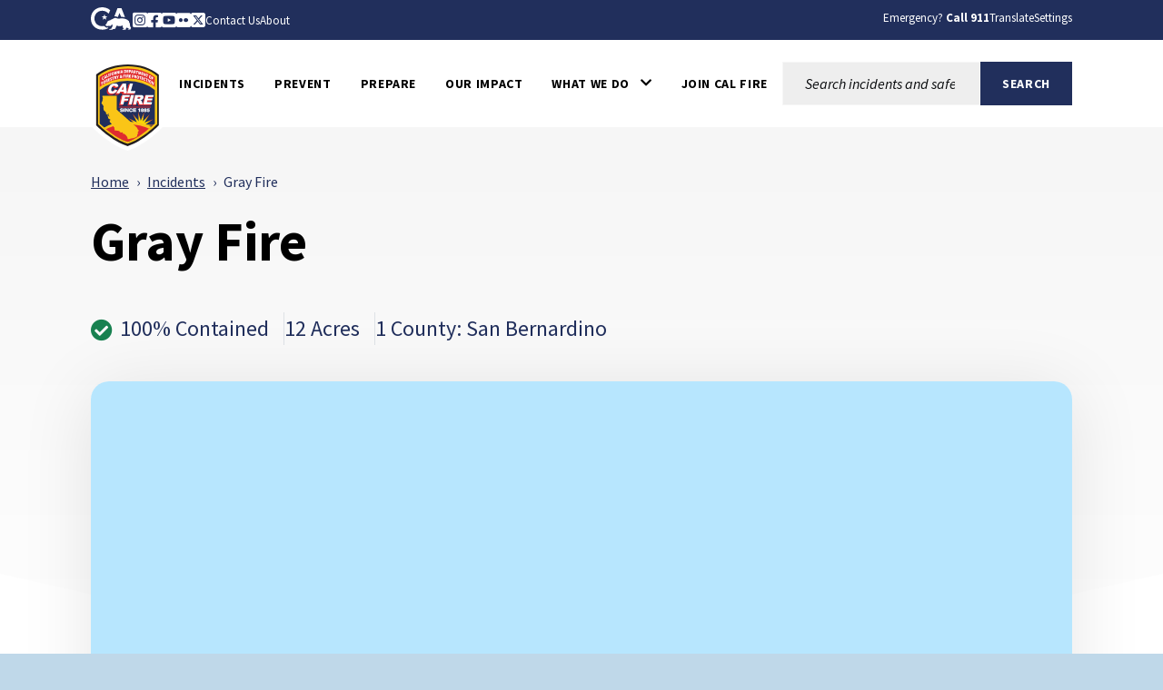

--- FILE ---
content_type: text/html; charset=utf-8
request_url: https://www.fire.ca.gov/incidents/2018/7/13/gray-fire
body_size: 12616
content:


<!doctype html>
<!--[if IE]>    <html class="not-sitecore-rich-text-editor oldie" lang="en"> <![endif]-->
<!--[if (gt IE 9)]><!-->
<html class="not-sitecore-rich-text-editor" lang="en">
<!--<![endif]-->
<head>
    <meta charset="utf-8">
    <title>Gray Fire | CAL FIRE</title>
    <meta name="Author" content="Author">
    <meta name="Description" content="">


    <meta name="Keywords" content="Keywords">
    



<meta property="og:site_name" content="CAL FIRE">
<meta property="og:type" content="website">
<meta property="og:image" content="https://www.fire.ca.gov/assets/img/CalFIRE/apple-touch-icon-57x57.png">

<script type="application/ld+json">
    [
      {
        "@context": "https://schema.org",
        "@type": "WebSite",
        "name": "CAL FIRE",
        "url": "https://www.fire.ca.gov"
      },
      {
        "@context": "https://schema.org",
        "@type": "GovernmentOrganization",
        "name": "CAL FIRE",
        "url": "https://www.fire.ca.gov",
        "logo": "https://www.fire.ca.gov/assets/img/CalFIRE/apple-touch-icon-57x57.png"
      }
    ]
</script>

    <!-- For iPad 3-->
    <link rel="apple-touch-icon" sizes="144x144" href="/assets/img/CalFIRE/apple-touch-icon-144x144.png">
    <!-- For iPhone 4 -->
    <link rel="apple-touch-icon" sizes="114x114" href="/assets/img/CalFIRE/apple-touch-icon-114x114.png">
    <!-- For iPad 1-->
    <link rel="apple-touch-icon" sizes="72x72" href="/assets/img/CalFIRE/apple-touch-icon-72x72.png">
    <!-- For iPhone 3G, iPod Touch and Android -->
    <link rel="apple-touch-icon" href="/assets/img/CalFIRE/apple-touch-icon-57x57.png">
    <!-- For Nokia -->
    <link rel="shortcut icon" href="/assets/img/CalFIRE/apple-touch-icon-57x57.png">
    <!-- General purpose 16x16 .ico shortcut icon -->
    <link rel="icon" href="/assets/img/CalFIRE/apple-touch-icon-57x57.png">
    <!-- Use highest compatibility mode -->
    <meta http-equiv="X-UA-Compatible" content="IE=edge">
    <meta name="viewport" content="width=device-width, initial-scale=1.0, minimum-scale=1.0">
    <!-- http://t.co/dKP3o1e -->
    <meta name="HandheldFriendly" content="True">
    <!-- for Blackberry, AvantGo -->
    <meta name="MobileOptimized" content="320">
    


<!-- Import Web Fonts Here (ex: Google Fonts) -->
<link href="https://fonts.googleapis.com/css?family&#x3D;Source+Sans+Pro:400,600,700,800,900,400i,500i,600i,700i,800i,900i" rel="stylesheet">
<link href="/assets/css/main.min.css?date=2025-11-19" rel="stylesheet">
<!-- modernizr.com, feature detection -->
<script src="/assets/js/modernizr-custom.js" type="text/javascript"></script>
<script src="/assets/js/custom-head.js" type="text/javascript"></script>
<script src="/assets/js/analytics.js?date=2025-09-08" type="text/javascript"></script>
<link rel="manifest" href="/manifest.json" />
<!-- Hotjar Tracking Code for https://www.fire.ca.gov -->
<script>
    (function (h, o, t, j, a, r) {
        h.hj = h.hj || function () { (h.hj.q = h.hj.q || []).push(arguments) };
        h._hjSettings = { hjid: 3502912, hjsv: 6 };
        a = o.getElementsByTagName('head')[0];
        r = o.createElement('script'); r.async = 1;
        r.src = t + h._hjSettings.hjid + j + h._hjSettings.hjsv;
        a.appendChild(r);
    })(window, document, 'https://static.hotjar.com/c/hotjar-', '.js?sv=');
</script>

<!-- Google tag (gtag.js) -->
<script async src="https://www.googletagmanager.com/gtag/js?id=G-DJY7D8Z6M7"></script>

<script>window.dataLayer = window.dataLayer || []; function gtag() { dataLayer.push(arguments); } gtag('js', new Date()); gtag('config', 'G-DJY7D8Z6M7');</script>





    <!-- Include Google Analytics -->
        <script type="text/javascript">
            var _gaq = _gaq || [];

            _gaq.push(['_setAccount', 'UA-12131957-10']); // Step 4: your google analytics profile code, either from your own google account, or contact eServices to have one set up for you
            _gaq.push(['_gat._anonymizeIp']);
            _gaq.push(['_setDomainName', '.ca.gov']);
            _gaq.push(['_trackPageview']);


            _gaq.push(['b._setAccount', 'UA-3419582-2']); // statewide analytics - do not remove or change
            _gaq.push(['b._setDomainName', '.ca.gov']);
            _gaq.push(['b._trackPageview']);

            (function () {
                var ga = document.createElement('script'); ga.type = 'text/javascript'; ga.async = true;
                ga.src = ('https:' == document.location.protocol ? 'https://ssl' : 'http://www') + '.google-analytics.com/ga.js';
                var s = document.getElementsByTagName('script')[0]; s.parentNode.insertBefore(ga, s);
            })();
        </script>
    <!-- Begin Constant Contact Active Forms -->
    <script>var _ctct_m = "c04cc0daea7c242500a41f4653fff447";</script>
    <script id="signupScript" src="//static.ctctcdn.com/js/signup-form-widget/current/signup-form-widget.min.js" async defer></script>
    <!-- End Constant Contact Active Forms -->


                              <script>!function(a){var e="https://s.go-mpulse.net/boomerang/",t="addEventListener";if("False"=="True")a.BOOMR_config=a.BOOMR_config||{},a.BOOMR_config.PageParams=a.BOOMR_config.PageParams||{},a.BOOMR_config.PageParams.pci=!0,e="https://s2.go-mpulse.net/boomerang/";if(window.BOOMR_API_key="FABCA-EXGL3-UQAP2-RUYJ7-ZSCU5",function(){function n(e){a.BOOMR_onload=e&&e.timeStamp||(new Date).getTime()}if(!a.BOOMR||!a.BOOMR.version&&!a.BOOMR.snippetExecuted){a.BOOMR=a.BOOMR||{},a.BOOMR.snippetExecuted=!0;var i,_,o,r=document.createElement("iframe");if(a[t])a[t]("load",n,!1);else if(a.attachEvent)a.attachEvent("onload",n);r.src="javascript:void(0)",r.title="",r.role="presentation",(r.frameElement||r).style.cssText="width:0;height:0;border:0;display:none;",o=document.getElementsByTagName("script")[0],o.parentNode.insertBefore(r,o);try{_=r.contentWindow.document}catch(O){i=document.domain,r.src="javascript:var d=document.open();d.domain='"+i+"';void(0);",_=r.contentWindow.document}_.open()._l=function(){var a=this.createElement("script");if(i)this.domain=i;a.id="boomr-if-as",a.src=e+"FABCA-EXGL3-UQAP2-RUYJ7-ZSCU5",BOOMR_lstart=(new Date).getTime(),this.body.appendChild(a)},_.write("<bo"+'dy onload="document._l();">'),_.close()}}(),"".length>0)if(a&&"performance"in a&&a.performance&&"function"==typeof a.performance.setResourceTimingBufferSize)a.performance.setResourceTimingBufferSize();!function(){if(BOOMR=a.BOOMR||{},BOOMR.plugins=BOOMR.plugins||{},!BOOMR.plugins.AK){var e=""=="true"?1:0,t="",n="aoi45hyxzvm4e2lsel5a-f-e2c56bc7a-clientnsv4-s.akamaihd.net",i="false"=="true"?2:1,_={"ak.v":"39","ak.cp":"1079038","ak.ai":parseInt("642666",10),"ak.ol":"0","ak.cr":9,"ak.ipv":4,"ak.proto":"h2","ak.rid":"4505283","ak.r":38938,"ak.a2":e,"ak.m":"dscb","ak.n":"essl","ak.bpcip":"3.145.206.0","ak.cport":58752,"ak.gh":"23.55.170.141","ak.quicv":"","ak.tlsv":"tls1.3","ak.0rtt":"","ak.0rtt.ed":"","ak.csrc":"-","ak.acc":"","ak.t":"1769087738","ak.ak":"hOBiQwZUYzCg5VSAfCLimQ==[base64]/RGn7nFpimpso1vuvsZ4wKjvp3UYk2hgB/Nww95+BTNi8QawT0=","ak.pv":"29","ak.dpoabenc":"","ak.tf":i};if(""!==t)_["ak.ruds"]=t;var o={i:!1,av:function(e){var t="http.initiator";if(e&&(!e[t]||"spa_hard"===e[t]))_["ak.feo"]=void 0!==a.aFeoApplied?1:0,BOOMR.addVar(_)},rv:function(){var a=["ak.bpcip","ak.cport","ak.cr","ak.csrc","ak.gh","ak.ipv","ak.m","ak.n","ak.ol","ak.proto","ak.quicv","ak.tlsv","ak.0rtt","ak.0rtt.ed","ak.r","ak.acc","ak.t","ak.tf"];BOOMR.removeVar(a)}};BOOMR.plugins.AK={akVars:_,akDNSPreFetchDomain:n,init:function(){if(!o.i){var a=BOOMR.subscribe;a("before_beacon",o.av,null,null),a("onbeacon",o.rv,null,null),o.i=!0}return this},is_complete:function(){return!0}}}}()}(window);</script></head>
<body>
    <!-- BEGIN NOINDEX -->
    <div id="skip-to-content"><a href="#main-content">Skip to Main Content</a></div>
    






    <header class="global-header">
        
<div class="section section--utility-header py-2">
    <div class="section__main">
        <div class="container">
            <nav class="utility-header" aria-label="Utility Links">
                <div class="row">
                    <div class="col-auto">
                        <div class="utility-header__social-links">
                            <div class="branding">
                                <a class="branding__link" aria-label="CA.gov" href="https://www.ca.gov">
                                    <svg id="Layer_1" data-name="Layer 1" xmlns="http://www.w3.org/2000/svg" viewBox="0 0 155.4 94.9" height="28px">
                                        <defs>
                                            <style>
                                                .cls-1 {
                                                    fill: #fff;
                                                    stroke-width: 0px;
                                                }
                                            </style>
                                        </defs>
                                        <g id="Logo">
                                            <path class="cls-1" d="M42.16,83.64c8.86,0,15.54-1.75,21.44-4.99l1.27-3.22c-2.1.32-4.04.57-5.53.57h-.71l-.69-.18c-1.53-.39-3.33-1.39-5.36-2.99-.78-.61-2.03-1.62-2.99-2.95-2.22.51-4.6.79-7.2.79-17.12,0-29.08-11.91-29.08-28.97,0-16.11,12.62-28.74,28.74-28.74,9.03,0,17.03,3.6,24.44,10.98l5.24-13.3C63.54,3.82,53.19,0,42.39,0c-11.38,0-21.96,4.05-29.78,11.41C4.48,19.06,0,29.82,0,41.71c0,24.69,17.34,41.93,42.16,41.93Z" />
                                            <path class="cls-1" d="M88.75,33.89c.61-.1,1.12-.1,1.43-.1,2.83,0,5.89,1.06,8.77,2.21.38.15.74.3,1.09.44.16.06.33.13.5.2l6.05-15.67,5.78,14.96c.24-.02.49-.03.72-.05h.04s.04,0,.04,0h.11c.55-.03,1.12-.05,1.67-.05.17,0,.34,0,.51,0,.06,0,.12,0,.18,0h.11c3.91.08,7.62.52,11.08,1.32L113.64,3.02h-14.34l-12.05,31.23c.51-.16,1.02-.29,1.5-.36Z" />
                                            <path class="cls-1" d="M55.44,38.37c.34-.24,6.27-4.36,6.35-4.72h-7.88c-.31,0-.52,0-.64-.4h-.01c-.73-2.26-2.41-7.23-2.66-7.36-.82,2.5-1.64,4.99-2.44,7.48-.09.28-.28.29-.51.29-1.78-.03-7.09.09-8.11.09.18.16,4.41,3.17,6.47,4.63.26.18.39.31.27.69-.66,1.95-2.28,6.84-2.28,7.35.15.05,4.12-2.8,6.04-4.16q.77-.55,1.54,0c.06.04,4.05,2.84,6.01,4.21.11-.36-1.61-5.23-2.36-7.44-.1-.32-.08-.45.21-.66Z" />
                                            <path class="cls-1" d="M145.41,63.47l-.08.03c-.1-2.32-2-7.07-3.66-8.58.71-2.13-.28-3.21-.85-3.93-.34-.42-1.47-.71-1.97-.91-1.79-2.72-5.62-5.19-10.99-6.77-3.48-1.02-7.6-1.68-12.25-1.78-.21,0-.44-.01-.69-.01-.47,0-.99.02-1.55.05-4.26.23-10.8,1.18-12.33,1.18h-.13c-.64-.03-2.22-.73-4.09-1.47-2.2-.88-4.77-1.81-6.67-1.81-.2,0-.4,0-.58.03-1.79.22-6.01,2.91-7.57,3.77-1.07.59-4.53,2.07-5.52,2.7-.21.07-.68.07-.88.14-2.47.82-4.21,3.65-4.95,4.14-.08-.3-1.01-1.59-2.32-1.59-.15,0-.31.02-.47.06-1.59.66-1.48,1.84-1.48,2.41-.31-.12-.77-.69-1.64-.69-.31,0-.68.07-1.09.25-1.75.94-.81,2.49-1.23,3.02-.63.84-2.7,2.91-3.48,4.34-.33.59.03,2.13-.22,2.74-.69,1.68-4.4,4.66-4.75,5.33-.12.31.88,1.31,2.11,2.28,1.13.89,2.43,1.73,3.24,1.93,2.27,0,7.14-.94,8.2-1.06h.01c.31,0,.87.21,1.59.4.63.16,1.39.32,2.25.32.23,0,.48,0,.72-.03,1.11-.23,1.85-.74,2.46-1.35,1.01-1.02,1.59-2.31,2.74-2.82.88-.4,2-.69,2.97-.69.48,0,.93.07,1.29.24-1.83,3.28-1.43,7.67-2.07,8.3-.71.69-1.27,1.41-1.71,2.09-1.57,2.41-1.79,4.6-2.55,5.11-.21.14-.48.19-.78.19-.86,0-2.03-.41-2.85-.41-.2,0-.38.02-.54.08-.98.36-3.26,2.46-2.42,2.96.26.02,4,.02,7.93.02h3.41c.1,0,2.19-1.91,2.29-1.91h5.53c.52-.08.47-.91,2.86-2.13,2.7-1.06,1.42-6.28,4.88-10.27.03,0,1.06-.97,1.3-.97,1.2,0,3.22,2.18,10.49,2.18s9.03-2.51,10.03-2.51c.5,0,1.5.75,1.5,1-3.25,5.52,4.92,11.72,4.27,12.11-.02.02-.05.02-.08.02-.28,0-1.07-.44-2.26-.44-.48,0-1.02.07-1.62.27-1.32.44-2.39,2.11-1.36,2.62.27,0,3.52.01,6.75.01,1.8,0,3.6,0,4.88-.01.41-.05.38-.83.36-1.59-.01-.5-.02-.99.09-1.25.34-.44.64-2,1.51-3.09.85-.93,1.51-1.64,2.21-1.64.29,0,.57.13.88.4,1.53.84,5.23,1.3,7.33,2.06.87.32,1.48.67,1.52,1.14-.03.26-.24.34-.54.34-.13,0-.27-.01-.42-.03-.51-.07-1.18-.23-1.83-.23-.34,0-.66.05-.97.16-.95.36-1.91,1.39-2.18,2.14-.14.41-.09.73.29.82h8.7c1,0,.63-2,2.85-6.44.33-1.25-2.79-2.96-3.25-5.33-.29-1.55-.59-4.63-.63-7.63Z" />
                                        </g>
                                    </svg>
                                    <span class="branding__text visually-hidden">
                                        <span class="branding__text-main">CA.gov</span>
                                    </span>
                                </a>
                            </div>
                            <div class="social-share">
                                                        <a href="https://www.instagram.com/calfire/?hl=en" class="social-share__instagram-square icon-instagram-square"><span class="social-share__label">Instagram</span></a>
                                                        <a href="https://www.facebook.com/CALFIRE/" class="social-share__facebook-square icon-facebook-square"><span class="social-share__label">Facebook</span></a>
                                                        <a href="https://www.youtube.com/user/CALFIRETV" class="social-share__youtube-square icon-youtube-square"><span class="social-share__label">Youtube</span></a>
                                                        <a href="https://www.flickr.com/photos/calfire/" class="social-share__flickr-square icon-flickr-square"><span class="social-share__label">Flickr</span></a>
                                                        <a href="https://twitter.com/CAL_FIRE" class="social-share__twitter-square icon-twitter-square"><span class="social-share__label">Twitter</span></a>
                                                        <a href="/about/resources/cal-fire-contacts" class="social-share__subscribe-newsletter icon-subscribe-newsletter"><span class="social-share__label">Contact Us</span></a>
                                                        <a href="/about" class="social-share__subscribe-newsletter icon-subscribe-newsletter"><span class="social-share__label">About</span></a>

                            </div>
                        </div>
                    </div>

                    <div class="col">
                        <div class="utility-header__settings-links d-flex">
                            <span class="utility-header__link"><span>Emergency? <strong>Call 911</strong></span></span>
                            <button type="button" class="utility-header__drawer-toggle btn btn-link mr-3" aria-controls="googleTranslate" aria-haspopup="true" aria-expanded="false">
                                <span class="utility-header_toggle-text">Translate</span>
                            </button>
                            <button type="button" class="utility-header__drawer-toggle btn btn-link" aria-controls="siteSettings" aria-haspopup="true" aria-expanded="false">
                                <span class="utility-header_toggle-text">Settings</span>
                            </button>
                        </div>
                    </div>
                </div>
            </nav>
        </div>
    </div>
</div>
<div id="siteSettings" class="utility-header__drawer">
    <div class="section py-2 py-sm-3 py-lg-4">

        <div class="section__main">
            <div class="container">
                <div class="site-settings">
                    <div class="btn-group" role="group" aria-label="contrastMode">
                        <div class="btn-group">
                            <button type="button" class="button btn btn-dark active disableHighContrastMode">
                                <span class="button__text">Default</span>
                            </button>
                        </div>
                        <div class="btn-group">
                            <button type="button" class="button btn btn-dark enableHighContrastMode">
                                <span class="button__text">High Contrast</span>
                            </button>
                        </div>
                    </div>

                    <div class="btn-group" role="group" aria-label="textSizeMode">
                        <div class="btn-group">
                            <button type="button" class="button btn btn-dark resetTextSize">
                                <span class="button__text">Reset</span>
                            </button>
                        </div>
                        <div class="btn-group">
                            <button type="button" class="button btn btn-dark increaseTextSize">
                                <span class="button__text">
                                    <span class="d-none d-sm-block">Increase Font Size</span>
                                    <span class="d-sm-none">
                                        <span class="visually-hidden">Increase </span>
                                        Font
                                        <span class="visually-hidden">Size </span>
                                        <span class="site-settings__icon-larger" aria-hidden="true"></span>
                                    </span>
                                </span>
                            </button>
                        </div>
                        <div class="btn-group">
                            <button type="button" class="button btn btn-dark decreaseTextSize">
                                <span class="button__text">
                                    <span class="d-none d-sm-block">Decrease Font Size</span>
                                    <span class="d-sm-none">
                                        <span class="visually-hidden">Decrease </span>
                                        Font
                                        <span class="visually-hidden">Size </span>
                                        <span class="site-settings__icon-smaller" aria-hidden="true"></span>
                                    </span>
                                </span>
                            </button>
                        </div>

                        <button type="button" class="button btn btn-dark dyslexicFont">Dyslexic Font</button>
                    </div>

                    <div class="btn-group">
                        <button type="button" class="btn-close utility-header__drawer-close" aria-controls="siteSettings" aria-label="Close"></button>
                    </div>
                </div>
            </div>
        </div>
    </div>
</div>
<div id="googleTranslate" class="utility-header__drawer">
    <div class="section py-2 py-sm-3 py-lg-4">
        <div class="section__main">
            <div class="container">
                <div class="google-translate d-flex align-items-center justify-content-end gap-3">
                    <div class="google-translate__dropdown">
                        <span class="google-translate__label">Translate this website:</span><br>
                        <div id="google_translate_element" class="google-translate__dropdown"></div>
                    </div>
                    <div class="google-translate__close">
                        <button type="button" class="btn-close utility-header__drawer-close" aria-controls="siteSettings" aria-label="Close" style="font-family: 'OpenDyslexicAlta Regular', sans serif !important"></button>
                    </div>
                </div>
            </div>
        </div>
    </div>
</div>

    <div class="section global-header__main">
        <div class="section__main">
            <div class="container">
                <nav class="navbar navbar-expand-xl navbar-light gap-xl-5 " aria-label="Main Menu">
<div class='branding'>                        <a class="branding__link" aria-label="Cal FIRE"
                           href="/">
                            <img role="img" src="/assets/img/calfire/calfire-logo-with-border.svg"
                                 alt="Cal FIRE">
                            <span class="branding__text visually-hidden">
                                <span class="branding__text-main">CalFire</span>
                            </span>
                        </a>
</div>
                    <button class="navbar-toggler" type="button" data-bs-toggle="collapse" data-bs-target="#navbarSupportedContent" aria-controls="navbarSupportedContent" aria-expanded="false" aria-label="Toggle main menu">
                        <span class="navbar-toggler-icon"></span>
                    </button>
                    <div class="collapse navbar-collapse" id="navbarSupportedContent">
                        <ul class="navbar-nav">
                                    <li class="nav-item ">
                                        <a class="nav-link  text-black  "
                                          id="navbarDropdown-90222bc20c9d4cf0bb15b342c2de16e7" href="/incidents"  aria-expanded="false">
                                            <div class="nav-link-text-wrapper">
                                                <span class="nav-link-text">Incidents</span>
                                            </div>
                                        </a>
                                    </li>
                                    <li class="nav-item ">
                                        <a class="nav-link  text-black  "
                                          id="navbarDropdown-c89bfd2ad78b4bd1af77e9cee45bcd98" href="/prevention"  aria-expanded="false">
                                            <div class="nav-link-text-wrapper">
                                                <span class="nav-link-text">PREVENT</span>
                                            </div>
                                        </a>
                                    </li>
                                    <li class="nav-item ">
                                        <a class="nav-link  text-black  "
                                          id="navbarDropdown-b796e9ae287345e98188c6e3e13f8121" href="/prepare"  aria-expanded="false">
                                            <div class="nav-link-text-wrapper">
                                                <span class="nav-link-text">Prepare</span>
                                            </div>
                                        </a>
                                    </li>
                                    <li class="nav-item ">
                                        <a class="nav-link  text-black  "
                                          id="navbarDropdown-5379b07a562c4610b7d36c42e2eb6d3b" href="/our-impact"  aria-expanded="false">
                                            <div class="nav-link-text-wrapper">
                                                <span class="nav-link-text">Our Impact</span>
                                            </div>
                                        </a>
                                    </li>
                                    <li class="nav-item dropdown">
                                        <a class="nav-link dropdown-toggle text-black  "
                                          id="navbarDropdown-02cf1187a77a44b3a7d537498ced3acc" href="/what-we-do" role=button data-bs-toggle=dropdown aria-expanded="false">
                                            <div class="nav-link-text-wrapper">
                                                <span class="nav-link-text">What We Do</span><span class="icon icon-chevron-down" aria-hidden="true"></span>
                                            </div>
                                        </a>
                                            <ul class="dropdown-menu" aria-labelledby="navbarDropdown-02cf1187a77a44b3a7d537498ced3acc" data-bs-popper="none">
                                                <li>
                                                    <a class="dropdown-item" href="/what-we-do">What We Do</a>
                                                </li>
                                                        <li>
                                                            <a class="dropdown-item" href="/what-we-do/fire-protection">Fire Protection</a>
                                                        </li>
                                                        <li>
                                                            <a class="dropdown-item" href="https://osfm.fire.ca.gov">Office of the State Fire Marshal</a>
                                                        </li>
                                                        <li>
                                                            <a class="dropdown-item" href="/what-we-do/all-hazard-response">All-Hazard Response</a>
                                                        </li>
                                                        <li>
                                                            <a class="dropdown-item" href="/what-we-do/natural-resource-management">Natural Resource Management</a>
                                                        </li>
                                                        <li>
                                                            <a class="dropdown-item" href="/what-we-do/grants">Grants</a>
                                                        </li>
                                                        <li>
                                                            <a class="dropdown-item" href="/what-we-do/fire-innovation-unit">Fire Innovation Unit</a>
                                                        </li>
                                                        <li>
                                                            <a class="dropdown-item" href="/what-we-do/fire-resource-assessment-program">Fire and Resource Assessment Program</a>
                                                        </li>
                                                        <li>
                                                            <a class="dropdown-item" href="/what-we-do/tribal-affairs-program">Tribal Affairs Program</a>
                                                        </li>
                                                        <li>
                                                            <a class="dropdown-item" href="/what-we-do/fire-safety-outreach">Fire Safety Outreach</a>
                                                        </li>
                                            </ul>
                                    </li>
                                    <li class="nav-item ">
                                        <a class="nav-link  text-black  "
                                          id="navbarDropdown-1d119c9ed3ff44169dee7ab7d7543eb5" href="https://www.joincalfire.com"  aria-expanded="false">
                                            <div class="nav-link-text-wrapper">
                                                <span class="nav-link-text">Join CAL FIRE</span>
                                            </div>
                                        </a>
                                    </li>
                        </ul>
                    </div>


<div class="site-search "  aria-labelledby="site-search__toggle">
        <button id="site-search__toggle"
                class="site-search__toggle button btn"
                type="button"
                aria-controls="site-search-global-form"
                aria-haspopup="true"
                 aria-expanded="false"
                >
            <span class="site-search__text visually-hidden">Site Search</span><span class="site-search__hamburger"><span class="site-search__hamburger-inner"></span></span><span class="site-search__icon" aria-hidden="true"></span>
        </button>
            <form class="site-search__form" id="site-search-global-form"  aria-labelledby="site-search__toggle" method="get">
            <span>
                <label class="site-search__label" for="site-search-global">Search this site:</label>
            </span>
            <span class="site-search__input-wrapper">
                <input class="site-search__input" type="search"  id="site-search-global" placeholder="Search incidents and safety information">
            </span>
            <span>
                <button  class="button button--search btn btn-primary text-uppercase fw-bold rounded-0 px-4" type="submit" name="Search" value="Search">
                    <span class="button__text">
                        <span>Search</span>
                    </span>
                </button>
            </span>
            <input type="hidden" name="sitesearch" value="" />
        </form>
</div>                </nav>
            </div>
        </div>
    </div>



    </header>
    <!-- END NOINDEX -->

    

<main id="main-content" class="main-content detail-page" tabindex="-1">
    <div class="page-header page-header--incidents" aria-hidden="false">
        <div class="page-header__bg"></div>
        <div class="page-header__content-container">
                <div class="row">
                    <div class="col-md-8">
                        <!-- BEGIN NOINDEX -->
    <nav class="breadcrumbs breadcrumbs-responsive mb-4" aria-label="Breadcrumb">
        <ol>
            <li><a href="/Home">Home</a></li>
            <li><a href="/Incidents">Incidents</a></li>
            <li aria-current="page">Gray Fire</li>
        </ol>
    </nav>
 <!-- END NOINDEX -->
                    </div>
                </div>
                <div class="page-header__heading">
                        <h1> Gray Fire </h1>

                </div>
                <div class="page-header__button-group d-sm-flex flex-wrap gap-2 gap-lg-4 mb-4">
                </div>
                <ul class="page-header__status">
                        <li><span class="icon-check-circle"></span>100% Contained</li>
                                            <li>12 Acres</li>
                                            <li>
                            1 County:
San Bernardino
                        </li>
                </ul>
        </div>
    </div>
    <div class="section">
        <div class="section__main">
            <div class="container">
                <div class="detail-page__content-region">

                        <div class="section">
                            <div class="section__main">
                                <div class="incident-map-factoids">
                                    
    <input type="hidden" id="IncidentUrl" name="IncidentUrl" value="/incidents/2018/7/13/gray-fire/" />
    <input type="hidden" id="IncidentPerimeterLayerUrl" name="IncidentPerimeterLayerUrl" value="" />
    <input class="showAerialViewDefault" type="hidden" value="1" />

<div class="incidents">
    <div class="incidents__map">
        <div class="incident-map">
            <link rel="stylesheet" href="https://js.arcgis.com/4.30/esri/themes/light/main.css">
            <script defer="" src="https://js.arcgis.com/4.30/"></script>
            <!-- Configures and initiates the map -->

            <script src="/assets/js/detailpageincidentsmap.js?date=09-10-2025"></script>

            <div id="esri-map"></div>
            <!-- Button trigger modal -->
            <!-- Mobile (≤768px) -->
            <button type="button"
                    class="btn btn-secondary btn-legend d-md-none"
                    data-bs-toggle="modal"
                    data-bs-target="#legendModal">
                <span class="icon-fire" aria-hidden="true"></span>
                <span class="legend-label">Legend</span>
            </button>

            <!-- Desktop (≥768px) -->
            <a target="_blank"
               href="/Map-Legend"
               class="btn btn-secondary btn-legend d-none d-md-flex flex-column align-items-center justify-content-center">
                <span class="icon-fire" aria-hidden="true"></span>
                <span class="legend-label">Legend</span>
            </a>
        </div>
        <div id="esri-custom-legend" class="esri-custom-legend esri-popup__main-container esri-widget esri-popup--shadow esri-popup--is-collapsible">
            <header class="esri-popup__header">
                <div class="esri-popup__header-container esri-popup__header-container--button" role="button" tabindex="0" data-bs-toggle="collapse" data-bs-target="#esriPopupContent" aria-expanded="true" aria-controls="esriPopupContent">
                    <h2 class="esri-popup__header-title">Layers</h2>
                    <span class="esri-popup__header-collapse-icon icon-plus" aria-hidden="true"></span>
                </div>
            </header>
            <div class="esri-popup__content collapse show" id="esriPopupContent">
                    <div class="esri-layer-list__item-label" tabindex="0" aria-checked="true" role="checkbox" aria-label="AirAssets">
                        <label title="AirAssets" aria-label="AirAssets">
                            <input type="checkbox" id="AirAssets" checked> <span>Air Assets</span>
                            <input class="layerUrl" type="hidden" value="https://rdipowerplatformfd-e5hhgqaahef7fbdr.a02.azurefd.net/aircraft/firehoseagol.json" />
                            <input class="showbydefault" type="hidden" value="true" />
                            <input class="layertype" type="hidden" value="FeatureLayer" />
                        </label>
                    </div>
                    <div class="esri-layer-list__item-label" tabindex="0" aria-checked="true" role="checkbox" aria-label="EvacuationOrdersandWarnings">
                        <label title="EvacuationOrdersandWarnings" aria-label="EvacuationOrdersandWarnings">
                            <input type="checkbox" id="EvacuationOrdersandWarnings" checked> <span>Evacuation Orders and Warnings</span>
                            <input class="layerUrl" type="hidden" value="https://services5.arcgis.com/bz1uwWPKUInZBK94/arcgis/rest/services/California_Combined_Statewide_Evacuation_Public_View/FeatureServer/0?f=json" />
                            <input class="showbydefault" type="hidden" value="true" />
                            <input class="layertype" type="hidden" value="FeatureLayer" />
                        </label>
                    </div>
                    <div class="esri-layer-list__item-label" tabindex="0" aria-checked="true" role="checkbox" aria-label="RecentPerimeters">
                        <label title="RecentPerimeters" aria-label="RecentPerimeters">
                            <input type="checkbox" id="RecentPerimeters" checked> <span>Recent Perimeters</span>
                            <input class="layerUrl" type="hidden" value="https://services5.arcgis.com/bz1uwWPKUInZBK94/arcgis/rest/services/CA_Perimeters_NIFC_FIRIS_public_view/FeatureServer/0?f=json" />
                            <input class="showbydefault" type="hidden" value="true" />
                            <input class="layertype" type="hidden" value="FeatureLayer" />
                        </label>
                    </div>
                    <div class="esri-layer-list__item-label" tabindex="0" aria-checked="true" role="checkbox" aria-label="Wind">
                        <label title="Wind" aria-label="Wind">
                            <input type="checkbox" id="Wind" > <span>Wind</span>
                            <input class="layerUrl" type="hidden" value="https://services5.arcgis.com/bz1uwWPKUInZBK94/arcgis/rest/services/RAWS_Wind_2D_Public_View/FeatureServer/0" />
                            <input class="showbydefault" type="hidden" value="false" />
                            <input class="layertype" type="hidden" value="FeatureLayer" />
                        </label>
                    </div>
            </div>
        </div>
    </div>
</div>

                                    <div class="factoid factoid--dynamic">
                                        <div class="factoid__inner row">

                                                <div class="factoid__item-wrapper col-sm-6 col-md-4">
                                                    <div class="factoid__label"><strong class="fs-5">Date Started</strong><br> 07/13/2018 2:32 PM</div>
                                                </div>
                                                                                            <div class="factoid__item-wrapper col-sm-6 col-md-4">
                                                    <div class="factoid__label"><strong class="fs-5">Last Updated</strong><br>  01/04/2019 9:47 AM</div>
                                                </div>
                                                                                            <div class="factoid__item-wrapper col-sm-6 col-md-4">
                                                    <div class="factoid__label"><strong class="fs-5">Date Contained</strong><br> 01/04/2019 9:47 AM <label>(Active for 175 days)</label></div>
                                                </div>
                                                                                        <div class="factoid__item-wrapper col-sm-6 col-md-4">
                                                <div class="factoid__label">
                                                    <strong class="fs-5">Incident Maps and Reports</strong>
                                                    <ul>
                                                        <li>
                                                            <a target="_blank" href="https://www.fire.ca.gov/incidents.html?isembed=true&lat=34.171786&lon=-117.35606&z=50000&tilt=0&uniqueid=8ff78ab4-378d-4e1b-9ba0-b90d8be07a06&heading=0&amp;showhistory=true">
                                                                3D Map
                                                            </a>
                                                        </li>
                                                                                                            </ul>
                                                </div>
                                            </div>

                                                <div class="factoid__item-wrapper col-sm-6 col-md-4">
                                                    <div class="factoid__label"><strong class="fs-5">Agency Having Jurisdiction</strong><br>CAL FIRE San Bernardino Unit </div>
                                                </div>
                                                                                                                                        <div class="factoid__item-wrapper col-sm-6 col-md-4">
                                                    <div class="factoid__label"><strong class="fs-5">Location</strong><br>Muscoy </div>
                                                    <div class="factoid__label"> [34.171786,-117.35606]</div>
                                                </div>
                                                                                                                                        <div class="factoid__item-wrapper col-sm-6 col-md-4">
                                                    <div class="factoid__label"><strong class="fs-5">Reports</strong><br> <a href="/incidents/2018/7/13/gray-fire/updates">Status reports</a></div>
                                                </div>
                                        </div>
                                    </div>
                                </div>
                            </div>
                        </div>
                            <div class="section section--bg-gradient-mobile">
                                <div class="section__main">
                                    <div class="bg-light rounded p-5">
                                        <div class="row">
                                                                                            <div class="col-md-6">
                                                        <h2 class="h3 mb-4">Agency Information</h2>
                                                            <p>
                                                                <strong>CAL FIRE San Bernardino Unit</strong><br />
                                                                
                                                                <a href='https://twitter.com/CALFIREBDU'>https://twitter.com/CALFIREBDU</a>
                                                            </p>
                                                                                                    </div>
                                        </div>
                                    </div>
                                </div>

                            </div>
                    <p class="mb-6"><i>The map layers provided are powered by Esri, Genasys, Perimeter and other potential resources, and are based on their respective data sources. The accuracy and reliability of the information are subject to the data provided by these platforms.</i></p>
                </div>
            </div>
        </div>
    </div>
    <!-- Modal -->
<div class="modal modal-dialog-scrollable fade" id="legendModal" tabindex="-1" aria-labelledby="legendModalLabel" aria-hidden="true">
    <div class="modal-dialog">
        <div class="modal-content">
            <div class="modal-header">
                <h2 class="h5 modal-title" id="legendModalLabel">CAL FIRE Map Legend</h2>
                <button type="button" class="btn-close" data-bs-dismiss="modal" aria-label="Close"></button>
            </div>
            <div class="modal-body">
                <table class="table-legend">
                    <thead>
                        <tr>
                            <th scope="col">Icon</th>
                            <th scope="col">Description</th>
                        </tr>
                    </thead>
                    <tbody>
                        <tr>
                            <td><img src="/assets/img/CalFIRE/legend-active-incident.png" alt="Active Incident" width="20px"></td>
                            <td>Active Incident</td>
                        </tr>
                        <tr>
                            <td><img src="/assets/img/CalFIRE/legend-contained-incident.png" alt="Contained Incident" width="20px"></td>
                            <td>Contained Incident</td>
                        </tr>
                        <tr>
                            <td><img src="/assets/img/CalFIRE/legend-less-than-10-acres-active.png" alt="Fires Less than 10 Acres" width="20px"></td>
                            <td>Fires Less than 10 Acres</td>
                        </tr>
                        <tr>
                            <td><img src="/assets/img/CalFIRE/legend-prescribed.png" alt="Prescribed Fire" width="20px"></td>
                            <td>Prescribed Fire</td>
                        </tr>
                        <tr>
                            <td><img src="/assets/img/CalFIRE/legend-mudslide-active.png" alt="Mudslide" width="20px"></td>
                            <td>Mudslide</td>
                        </tr>
                        <tr>
                            <td><img src="/assets/img/CalFIRE/legend-flood-active.png" alt="Flood" width="20px"></td>
                            <td>Flood</td>
                        </tr>
                        <tr>
                            <td><img src="/assets/img/CalFIRE/legend-earthquake-active.png" alt="Earthquake" width="20px"></td>
                            <td>Earthquake</td>
                        </tr>
                        <tr>
                            <td><img src="/assets/img/CalFIRE/Lightning-active.png" alt="Lightning Activity" width="20px"></td>
                            <td>Lightning Activity</td>
                        </tr>
                        <tr>
                            <td><img src="/assets/img/CalFIRE/legend-incident-perimeter.png" alt="Incident Perimeter" width="20px"></td>
                            <td>Incident Perimeter <sup><a href="#legend-incident-perimeter"><span class="visually-hidden">Reference</span> 1</a></sup></td>
                        </tr>
                        <tr>
                            <td><img src="/assets/img/CalFIRE/legend-evacuation-order.png" alt="Evacuation Order" width="20px"></td>
                            <td>Evacuation Order <sup><a href="#legend-evacuation-order"><span class="visually-hidden">Reference</span> 2</a></sup></td>
                        </tr>
                        <tr>
                            <td><img src="/assets/img/CalFIRE/legend-evacuation-warning.png" alt="Evacuation Warning" width="20px"></td>
                            <td>Evacuation Warning <sup><a href="#legend-evacuation-warning"><span class="visually-hidden">Reference</span> 3</a></sup></td>
                        </tr>
                        <tr>
                            <td><img src="/assets/img/CalFIRE/legend-evacuation-order-lifted.png" alt="Evacuation Order Lifted" width="20px"></td>
                            <td>Evacuation Order Lifted <sup><a href="#legend-evacuation-order-lifted"><span class="visually-hidden">Reference</span> 4</a></sup></td>
                        </tr>
                        <tr>
                            <td><img src="/assets/img/CalFIRE/legend-evacuation-normal.png" alt="Evacuation Normal" width="20px"></td>
                            <td>Normal <sup><a href="#legend-evacuation-normal"><span class="visually-hidden">Reference</span> 5</a></sup></td>
                        </tr>
                        <tr>
                            <td><img src="/assets/img/CalFIRE/legend-red-flag-warning.png" alt="Red Flag Warning" width="20px"></td>
                            <td>Red Flag Warning <sup><a href="#legend-red-flag-warning"><span class="visually-hidden">Reference</span> 6</a></sup></td>
                        </tr>
                        <tr>
                            <td><img src="/assets/img/CalFIRE/legend-smoke-haze-0-3-ppm.png" alt="Smoke and Haze Forecast 0-3 PPM" width="20px"></td>
                            <td>Smoke and Haze Forecast 0-3 PPM</td>
                        </tr>
                        <tr>
                            <td><img src="/assets/img/CalFIRE/legend-smoke-haze-3-25-ppm.png" alt="Smoke and Haze Forecast 3-25 PPM" width="20px"></td>
                            <td>Smoke and Haze Forecast 3-25 PPM</td>
                        </tr>
                        <tr>
                            <td><img src="/assets/img/CalFIRE/legend-smoke-haze-25-63-ppm.png" alt="Smoke and Haze Forecast 25-63 PPM" width="20px"></td>
                            <td>Smoke and Haze Forecast 25-63 PPM</td>
                        </tr>
                        <tr>
                            <td><img src="/assets/img/CalFIRE/legend-smoke-haze-63-158-ppm.png" alt="Smoke and Haze Forecast 63-158 PPM" width="20px"></td>
                            <td>Smoke and Haze Forecast 63-158 PPM</td>
                        </tr>
                        <tr>
                            <td><img src="/assets/img/CalFIRE/legend-smoke-haze-gt-158-ppm.png" alt="Smoke and Haze Forecast greater than 158 PPM" width="20px"></td>
                            <td>Smoke and Haze Forecast &gt;158 PPM</td>
                        </tr>
                    </tbody>
                </table>
                <ol class="mt-4">
                    <li id="legend-incident-perimeter" class="small">Incident Perimeter: Perimeters are generalized and do not necessarily indicate structures within the boundaries have been damaged or destroyed.</li>
                    <li id="legend-evacuation-order" class="small">Evacuation Order: An immediate threat to life. This is an order by law enforcement to leave immediately. The area is lawfully closed to public access.</li>
                    <li id="legend-evacuation-warning" class="small">Evacuation Warning: A potential threat to life and/or property. Those who require additional time to evacuate and those with pets and livestock should leave immediately.</li>
                    <li id="legend-evacuation-lifted" class="small">Evacuation Order Lifted: Officials have determined the immediate danger has passed. Residents may return home but should remain alert for any changes in conditions or updated instructions.</li>
                    <li id="legend-evacuation-normal" class="small">Normal: No current threats to life or property.</li>
                    <li id="legend-red-flag-warning" class="small">Red Flag Warning: National Weather Service Red Flag Warnings indicate warm temperatures, very low humidities, and stronger winds that can combine to produce an increased risk of fire danger.</li>
                </ol>
            </div>
        </div>
    </div>
</div>
</main>

    <!-- BEGIN NOINDEX -->
    
<!-- Footer will go here -->
<footer class="global-footer">
    
<div class="section mega-footer section--primary pb-5">
    <div class="section__main">
        <div class="container">
            <div class="row">
                        <div class="col-md">
                                <div class="branding">
                                    <a class="branding__link" aria-label="Cal FIRE" href="/">
                                        <img role="img" src="/assets/img/OSFM/calfire-logo.svg" alt="Cal FIRE">
                                        <span class="branding__text">
                                        </span>
                                    </a>
                                </div>

                            <div class="module mb-6 mb-sm-0">
                                <div class="module__pre">
                                    <h2 class="subheading">
                                            <span class="heading__main">Quick Links</span>

                                    </h2>
                                </div>

                                <div class="module__main">
                                    <div class="rich-text">

                                            <ul class="gap-3 list-unstyled vstack">
                                                        <li>
                                                            <a href="/about">About Us</a>
                                                        </li>
                                                        <li>
                                                            <a href="/incidents">Current Incidents</a>
                                                        </li>
                                                        <li>
                                                            <a href="/incidents/2025">2025 Incidents</a>
                                                        </li>
                                                        <li>
                                                            <a href="/dspace">Defensible Space</a>
                                                        </li>
                                                        <li>
                                                            <a href="/about/resources">Resources</a>
                                                        </li>
                                                        <li>
                                                            <a href="/our-impact/statistics">Statistics</a>
                                                        </li>
                                                        <li>
                                                            <a href="/subscribe-to-newsletter">Subscribe to Newsletter</a>
                                                        </li>
                                                        <li>
                                                            <a href="https://burnpermit.fire.ca.gov">Residential Burn Permits</a>
                                                        </li>
                                            </ul>
                                    </div>
                                </div>

                            </div>
                        </div>
                        <div class="col-md">

                            <div class="module mb-6 mb-sm-0">
                                <div class="module__pre">
                                    <h2 class="subheading">
                                            <span class="heading__main">Programs</span>

                                    </h2>
                                </div>

                                <div class="module__main">
                                    <div class="rich-text">

                                            <ul class="gap-3 list-unstyled vstack">
                                                        <li>
                                                            <a href="https://bof.fire.ca.gov">Board of Forestry and Fire Protection</a>
                                                        </li>
                                                        <li>
                                                            <a href="/about/programs/communications">Communications</a>
                                                        </li>
                                                        <li>
                                                            <a href="/about/programs/equal-employment-opportunity-program">Equal Employment Opportunity</a>
                                                        </li>
                                                        <li>
                                                            <a href="/what-we-do/fire-resource-assessment-program">Fire and Resource Assessment Program</a>
                                                        </li>
                                                        <li>
                                                            <a href="/what-we-do/fire-protection">Fire Protection</a>
                                                        </li>
                                                        <li>
                                                            <a href="/what-we-do/natural-resource-management">Natural Resource Management</a>
                                                        </li>
                                                        <li>
                                                            <a href="https://osfm.fire.ca.gov/">Office of the State Fire Marshal</a>
                                                        </li>
                                                        <li>
                                                            <a href="/about/programs/professional-standards">Professional Standards Program</a>
                                                        </li>
                                            </ul>
                                    </div>
                                </div>

                            </div>
                        </div>
                        <div class="col-md">

                            <div class="module mb-6 mb-sm-0">
                                <div class="module__pre">
                                    <h2 class="subheading">
                                            <span class="heading__main">Grants</span>

                                    </h2>
                                </div>

                                <div class="module__main">
                                    <div class="rich-text">

                                            <ul class="gap-3 list-unstyled vstack">
                                                        <li>
                                                            <a href="/what-we-do/natural-resource-management/climate-and-energy-program/wood-products-and-bioenergy">Business and Workforce Development</a>
                                                        </li>
                                                        <li>
                                                            <a href="/what-we-do/grants/california-forest-improvement">California Forest Improvement Program</a>
                                                        </li>
                                                        <li>
                                                            <a href="/what-we-do/grants/forest-health">Forest Health</a>
                                                        </li>
                                                        <li>
                                                            <a href="/what-we-do/grants/forest-legacy">Forest Legacy</a>
                                                        </li>
                                                        <li>
                                                            <a href="/what-we-do/grants/urban-and-community-forestry-grants">Urban and Community Forestry</a>
                                                        </li>
                                                        <li>
                                                            <a href="/what-we-do/grants/wildfire-prevention-grants">Wildfire Prevention</a>
                                                        </li>
                                                        <li>
                                                            <a href="/what-we-do/grants/tribal-wildfire-resilience">Tribal Wildfire Resilience</a>
                                                        </li>
                                                        <li>
                                                            <a href="/what-we-do/natural-resource-management/wildfire-resilience">Wildfire Resilience</a>
                                                        </li>
                                            </ul>
                                    </div>
                                </div>

                            </div>
                        </div>
            </div>
        </div>
    </div>
</div>

    
    <div class="footer footer--standout">
        <div class="footer__links">
            <div class="container">
                <div class="row">
                    <div class="col">
                            <ul class="footer__links-list  font-weight-bold">
        <li><a href="#skip-to-content">Back to Top</a></li>
                    <li><a href="/accessibility">Accessibility</a></li>
                    <li><a href="/language-access">Language Access</a></li>
                    <li><a href="/conditions-of-use">Conditions of Use</a></li>
                    <li><a href="/privacy-policy">Privacy Policy</a></li>
                    <li><a href="/site-map">Site Map</a></li>
                    <li><a href="https://34c031f8-c9fd-4018-8c5a-4159cdff6b0d-cdn-endpoint.azureedge.net/-/media/calfire-website/footer/glossary-of-terms.pdf?rev=c709e0fe87484a27b0402ee8e2a6d747">Glossary of Terms</a></li>
    </ul>


                    </div>                   
                </div>
            </div>
        </div>

        <div class="footer__copyright">
            <div class="container">
                Copyright &copy; 2026 State of California
            </div>
        </div>
    </div>


</footer>
<button class="return-top">
    <span class="visually-hidden">Back to top</span>
</button>
    

<input id="pushNotificationPublicVapidKey" type="hidden" value="BKStSaC2njj12gFBrKnqQOsMVwstxlc-Ig7wWWCf-ab546U0VZaHDRWWsz0JjTEIc-1MwwgDfRZRrhf9aD3zEu8" />
<script src="/assets/js/main.min.js?date=2025-11-19"></script>
<script src="/assets/js/jquery.cookie.js" type="text/javascript"></script>
<script src="/assets/js/custom.js?date=2025-07-02" type="text/javascript"></script>

    <script id="citibot-chatscript" type="text/javascript" src="https://webchat-ui.citibot.net/script.js?account_id=67d7d10f615aa63a27a7e9d5"></script>

    <script type="text/javascript">
        function googleTranslateElementInit() {
            new google.translate.TranslateElement({ pageLanguage: 'en', gaTrack: true, gaId: 'UA-12131957-10' }, 'google_translate_element');
        }

        function loadGoogleTranslate() {
            var script = document.createElement('script');
            script.type = 'text/javascript';
            script.src = '//translate.google.com/translate_a/element.js?cb=googleTranslateElementInit';
            document.head.appendChild(script);
        }

        // Introduce a 5-second delay before loading the translation script
        setTimeout(loadGoogleTranslate, 5000);
    </script>





    <script src="/assets/js/search.js?date=2024-08-21"></script>
    
    <input id="searchPageItemPath" type="hidden" class="searchPageitem" value="Search-Results" />
    <!-- END NOINDEX -->
</body>
</html>

